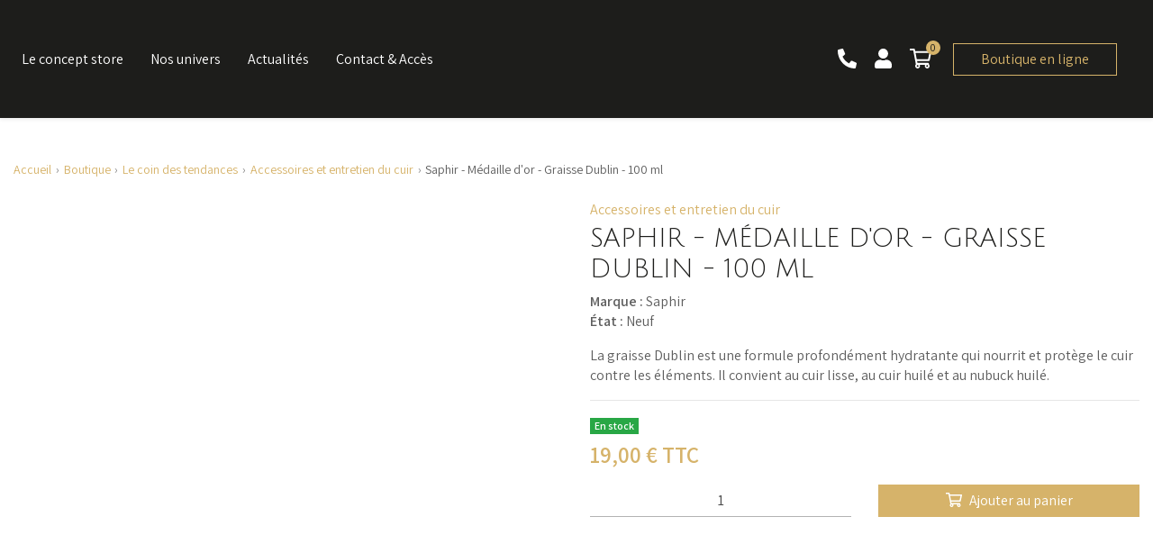

--- FILE ---
content_type: text/html; charset=utf-8
request_url: https://www.maison-llauro.com/fr/boutique/accessoires-homme-et-femme/saphir-medaille-dor-graisse-dublin-100-ml.html
body_size: 8318
content:
 <!DOCTYPE html>
<html lang="fr">
<head>
        <script>(function(w,d,s,l,i){w[l]=w[l]||[];w[l].push({'gtm.start':
new Date().getTime(),event:'gtm.js'});var f=d.getElementsByTagName(s)[0],
j=d.createElement(s),dl=l!='dataLayer'?'&l='+l:'';j.async=true;j.src=
'https://www.googletagmanager.com/gtm.js?id='+i+dl;f.parentNode.insertBefore(j,f);
})(window,document,'script','dataLayer','GTM-WKRPKJZ');</script>

        

        
        <title>Saphir - Médaille d&#039;or - Graisse Dublin - 100 ml</title>

                
<link rel="preconnect" href="https://www.google.com">
<link rel="preconnect" href="https://fonts.gstatic.com">
<link rel="preconnect" href="https://www.gstatic.com">

                <meta charset="utf-8">
        <meta name="viewport" content="width=device-width, initial-scale=1, shrink-to-fit=no">
                    <meta name="description" content="&lt;p&gt;&lt;span&gt;La graisse Dublin est une formule profond&amp;eacute;ment hydratante qui nourrit et prot&amp;egrave;ge le cuir contre les &amp;eacute;l&amp;eacute;ments. Il convien..." />
        
                    <meta name="geo.placename" content="Mulhouse"/>
        
                                                        <meta property="og:site_name" content="La Maison Llauro"/>
                                                                <meta property="og:locale" content="fr_fr"/>
                                                                <meta property="og:title" content="Saphir - Médaille d&#039;or - Graisse Dublin - 100 ml"/>
                                                                                            <meta property="og:url" content="https://www.maison-llauro.com/fr/boutique/accessoires-homme-et-femme/saphir-medaille-dor-graisse-dublin-100-ml.html"/>
                                                                <meta property="og:type" content="article"/>
                                                                <meta property="og:image" content="https://www.maison-llauro.com/boutique/products/1313/2048/medium-default/saphir-medaille-dor-graisse-dublin-100-ml.png"/>
                                    
                
        
                                <link rel="apple-touch-icon" sizes="180x180" href="https://www.maison-llauro.com/web/_themes/stammtisch/img/favicon/apple-touch-icon.png">
    <link rel="icon" type="image/png" sizes="32x32" href="https://www.maison-llauro.com/web/_themes/stammtisch/img/favicon/favicon-32x32.png">
    <link rel="icon" type="image/png" sizes="16x16" href="https://www.maison-llauro.com/web/_themes/stammtisch/img/favicon/favicon-16x16.png">
    <link rel="manifest" href="https://www.maison-llauro.com/web/_themes/stammtisch/img/favicon/site.webmanifest">
    <link rel="mask-icon" href="https://www.maison-llauro.com/web/_themes/stammtisch/img/favicon/safari-pinned-tab.svg" color="#1d1d1b">
    <link rel="shortcut icon" href="https://www.maison-llauro.com/web/_themes/stammtisch/img/favicon/favicon.ico">
    <meta name="msapplication-TileColor" content="#1d1d1b">
    <meta name="msapplication-config" content="https://www.maison-llauro.com/web/_themes/stammtisch/img/favicon/browserconfig.xml">
    <meta name="theme-color" content="#1d1d1b">

        
                    <link rel="stylesheet" href="https://www.maison-llauro.com/web/_themes/stammtisch/css/shop/product.min.css?version=1.9.5">




<style>
                        
    body, .seo-title {
        font-family: 'Assistant', sans-serif !important;
    }

    h1, h2, h3, h4, h5, h6,
    .h1, .h2, .h3, .h4, .h5, .h6,
    .cw-widget-title {
        font-family: 'Julius Sans One',sans-serif;
     text-transform: uppercase;
        }

            
    [id*="main-menu"] .level-1 > li > a {
        }

                        #slider {
     height: 100vh;
        }

    
                    .cw-widget-title {
        padding-bottom: 0;
    }

    .cw-widget-title:after, .cw-widget-title:before {
        display: none;
    }

    
                    * {
        border-radius: 0 !important;
    }

    
            
            .text-primary {
        color: #D6B36A !important;
    }

    .bg-primary {
        background-color: #D6B36A !important;
    }

    .border-primary {
        border-color: #D6B36A !important;
    }

    
            .text-secondary {
        color: #1D1D1B !important;
    }

    .bg-secondary {
        background-color: #1D1D1B !important;
    }

    .border-secondary {
        border-color: #1D1D1B !important;
    }

    
                .btn-primary {
        background-color: #D6B36A !important;
        border-color: #D6B36A !important;
        color: #FFFFFF !important;
    }

    .btn-primary:hover {
        background-color: #D5A33A !important;
        border-color: #D5A33A !important;
        color: #FFFFFF !important;
    }

    .btn-secondary {
        background-color: #1D1D1B !important;
        border-color: #1D1D1B !important;
        color: #FFFFFF !important;
    }

    .btn-secondary:hover {
        background-color: #3B3B3B !important;
        border-color: #3B3B3B !important;
        color: #FFFFFF !important;
    }

</style>

<noscript>
    <style type="text/css">
        [data-aos] {
            opacity: 1 !important;
            transform: translate(0) scale(1) !important;
        }
    </style>
</noscript>

                <script>
    /*! loadCSS. [c]2017 Filament Group, Inc. MIT License */
    /* This file is meant as a standalone workflow for
    - testing support for link[rel=preload]
    - enabling async CSS loading in browsers that do not support rel=preload
    - applying rel preload css once loaded, whether supported or not.
    */
    (function (w) {
        "use strict";
        // rel=preload support test
        if (!w.loadCSS) {
            w.loadCSS = function () {
            };
        }
        // define on the loadCSS obj
        var rp = loadCSS.relpreload = {};
        // rel=preload feature support test
        // runs once and returns a function for compat purposes
        rp.support = (function () {
            var ret;
            try {
                ret = w.document.createElement("link").relList.supports("preload");
            } catch (e) {
                ret = false;
            }
            return function () {
                return ret;
            };
        })();

        // if preload isn't supported, get an asynchronous load by using a non-matching media attribute
        // then change that media back to its intended value on load
        rp.bindMediaToggle = function (link) {
            // remember existing media attr for ultimate state, or default to 'all'
            var finalMedia = link.media || "all";

            function enableStylesheet() {
                link.media = finalMedia;
            }

            // bind load handlers to enable media
            if (link.addEventListener) {
                link.addEventListener("load", enableStylesheet);
            } else if (link.attachEvent) {
                link.attachEvent("onload", enableStylesheet);
            }

            // Set rel and non-applicable media type to start an async request
            // note: timeout allows this to happen async to let rendering continue in IE
            setTimeout(function () {
                link.rel = "stylesheet";
                link.media = "only x";
            });
            // also enable media after 3 seconds,
            // which will catch very old browsers (android 2.x, old firefox) that don't support onload on link
            setTimeout(enableStylesheet, 3000);
        };

        // loop through link elements in DOM
        rp.poly = function () {
            // double check this to prevent external calls from running
            if (rp.support()) {
                return;
            }
            var links = w.document.getElementsByTagName("link");
            for (var i = 0; i < links.length; i++) {
                var link = links[i];
                // qualify links to those with rel=preload and as=style attrs
                if (link.rel === "preload" && link.getAttribute("as") === "style" && !link.getAttribute("data-loadcss")) {
                    // prevent rerunning on link
                    link.setAttribute("data-loadcss", true);
                    // bind listeners to toggle media back
                    rp.bindMediaToggle(link);
                }
            }
        };

        // if unsupported, run the polyfill
        if (!rp.support()) {
            // run once at least
            rp.poly();

            // rerun poly on an interval until onload
            var run = w.setInterval(rp.poly, 500);
            if (w.addEventListener) {
                w.addEventListener("load", function () {
                    rp.poly();
                    w.clearInterval(run);
                });
            } else if (w.attachEvent) {
                w.attachEvent("onload", function () {
                    rp.poly();
                    w.clearInterval(run);
                });
            }
        }


        // commonjs
        if (typeof exports !== "undefined") {
            exports.loadCSS = loadCSS;
        } else {
            w.loadCSS = loadCSS;
        }
    }(typeof global !== "undefined" ? global : this));
</script>

<script>

    //// Chemins
    var globals_themedir = "https://www.maison-llauro.com/web/_themes/stammtisch/";

    //// Configs
    // Activation/désactivation du "spacer" Sticky-Kit en fonction du type du mode d'affichage choisi sur le slideshow
    
    //// Traductions
    var txt_global_readMore = "En savoir plus";
    var txt_global_reduce = "Réduire";

</script>

                    <script type="text/javascript" src="https://www.maison-llauro.com/app/javascript/jquery.min.js"></script>
                                        <script type="text/javascript" src="https://www.maison-llauro.com/web/_themes/stammtisch/js/vars.js?modctrl=eyJtb2R1bGUiOiJzaG9wIiwiY29udHJvbGxlciI6InByb2R1Y3QifQ==&amp;nocache=1767839491"></script>
            

                    

    
    </head>
<body id="cw-page-"
      class="cw-module-shop cw-controller-product -decli_shop">
<noscript><iframe src="https://www.googletagmanager.com/ns.html?id=GTM-WKRPKJZ"
height="0" width="0" style="display:none;visibility:hidden"></iframe></noscript>

<div id="wrapper-all">
            <header id="header"
        class="compensate-for-scrollbar w-100 shadow-sm">
    <div class="container-fluid d-flex justify-content-between align-items-center py-3 px-xl-4">
        <div class="nav-wrapper d-flex">
                        <button id="mmenu-open" type="button" class="btn btn-link d-xl-none p-0 h-100" aria-label="Ouvrir le menu">
                <i class="fas fa-bars fa-2x"></i>
            </button>
                        <div id="main-menu" class="h-100 d-none d-xl-block">
                                                <nav class="pm-nav-1 cw-widget pagemanager h-100">
                        <ul class="level-1 mb-0 sf-menu align-items-stretch">
                                                                                                                                        <li class=" page-2 nav-item"><a href="https://www.maison-llauro.com/fr/le-concept-store.html"
               class="-no-pb">Le concept store</a></li>
                                                                                                                        <li class="-middle-item page-3 nav-item parent"><a href="https://www.maison-llauro.com/fr/nos-univers.html"
               >Nos univers</a><ul class="level-2"><li class=" page-4 nav-item"><a href="https://www.maison-llauro.com/fr/lespace-bien-etre.html"
               >L'espace bien-être</a></li><li class=" page-5 nav-item"><a href="https://www.maison-llauro.com/fr/le-coin-des-tendances.html"
               >Le coin des tendances</a></li><li class=" page-6 nav-item"><a href="https://www.maison-llauro.com/fr/lespace-epicurien.html"
               >L'espace épicurien</a></li></ul></li>
                                                                                                                        <li class=" page-8 nav-item"><a href="https://www.maison-llauro.com/fr/blog/"
               >Actualités</a></li>
                                                                                                                        <li class=" page-9 nav-item"><a href="https://www.maison-llauro.com/fr/form/contactez-nous.html"
               >Contact & Accès</a></li>
                            </ul>
        </nav>
    
            </div>
        </div>
        <div class="logo-wrapper mx-3 mx-xl-4 align-self-center text-center" data-aos="zoom-in">
            <a href="/fr/">
                                    <img src="/web/images/logo/logo.png"
                                                            srcset="/web/images/logo/logo_2x.png 2x"
                                                     alt="Logo La Maison Llauro"
                         class="logo">
                            </a>
        </div>
        <div id="header-toolbar-wrapper" class="d-flex align-items-center justify-content-end h-100">
                            <div id="header-phone" class="d-none d-xl-block">
                    <a href="tel:0389446624">
                        <i class="fas fa-phone fa-lg mr-xl-1"
                           data-fa-transform="flip-h"></i><span>03 89 44 66 24</span>
                    </a>
                </div>
                                                    <div id="header-account" class="ml-3">
                        <div id="cw-widget-customer-log"
         class="cw-widget customer"
         itemscope itemtype="http://schema.org/Person">
        <a class="d-block p-2 p-xl-0" href="https://www.maison-llauro.com/fr/account/authentication.html" rel="nofollow" title="Mon compte"><i class="fas fa-user fa-lg mr-xl-1" aria-hidden="true"></i><span class="d-none d-xl-inline">Mon compte</span></a>    </div>

                </div>
                                        <div class="ml-2 flex-shrink-0">
                    <div id="shop-widget-cart" class="cw-widget">
    <a href="https://www.maison-llauro.com/fr/boutique/cart.html"
       class="shop-widget-cart-link-cart p-2">
        <i class="far fa-shopping-cart fa-lg"></i>
        <span class="badge badge-pill badge-primary position-absolute rounded-circle font-weight-normal">0</span><span
                class="sr-only">0 article</span>
            </a>
</div>
                </div>
                        <div class="d-none">
                <ul id="social-icons-header"
    class="social-icons d-inline-block list-inline align-middle text-left list-unstyled mb-0">
                            </ul>
            </div>
                            <div class="d-none d-xl-block ml-3">
                    <a id="header-btn" class="btn"
                       href="https://www.maison-llauro.com/fr/boutique/">Boutique en ligne</a>
                </div>
                                                            <div class="d-none d-xl-block ml-3">
                
            </div>
        </div>
    </div>
</header>
    
        

 





        

        <div id="main" class="py-3 py-md-4 py-lg-5" role="main">
                    <section id="content"
                     class="">
                                <div class="container">
                    <div class="row">
                                                <div id="cw-content" class="col order-1">

                                                                                                                        <nav id="cw-widget-breadcrumb" class="cw-widget cw-breadcrumb mb-3 mb-lg-4">
    
    <ul itemscope itemtype="http://schema.org/BreadcrumbList"
            class="breadcrumb mb-0"><li itemprop="itemListElement" itemscope itemtype="http://schema.org/ListItem" class="breadcrumb-item"><a itemscope itemtype="http://schema.org/Thing" itemprop="item" itemid="https://www.maison-llauro.com/" href="https://www.maison-llauro.com/"><span itemprop="name">Accueil</span></a><meta itemprop="position" content="1"/></li><li itemprop="itemListElement" itemscope itemtype="http://schema.org/ListItem" class="breadcrumb-item"><a itemscope itemtype="http://schema.org/Thing" itemprop="item" itemid="https://www.maison-llauro.com/fr/boutique/" href="https://www.maison-llauro.com/fr/boutique/"><span itemprop="name">Boutique</span></a><meta itemprop="position" content="2"/></li><li itemprop="itemListElement" itemscope itemtype="http://schema.org/ListItem" class="breadcrumb-item"><a itemscope itemtype="http://schema.org/Thing" itemprop="item" itemid="https://www.maison-llauro.com/fr/boutique/le-coin-des-tendances/" href="https://www.maison-llauro.com/fr/boutique/le-coin-des-tendances/"><span itemprop="name">Le coin des tendances</span></a><meta itemprop="position" content="3"/></li><li itemprop="itemListElement" itemscope itemtype="http://schema.org/ListItem" class="breadcrumb-item"><a itemscope itemtype="http://schema.org/Thing" itemprop="item" itemid="https://www.maison-llauro.com/fr/boutique/accessoires-homme-et-femme/" href="https://www.maison-llauro.com/fr/boutique/accessoires-homme-et-femme/"><span itemprop="name">Accessoires et entretien du cuir</span></a><meta itemprop="position" content="4"/></li><li class="breadcrumb-item active"><span>Saphir - Médaille d'or - Graisse Dublin - 100 ml</span></li></ul>    
</nav>
                                                        
                                                                                            
    

                                                    
                    
                                        
    <div itemscope itemtype="http://schema.org/Product" id="shop-product-detail-container">
        <div class="row mb-4">
            <div class="col-md-6 position-relative">
                <figure id="product-img-block" class="text-center" href="https://www.maison-llauro.com/boutique/products/1313/2048/thickbox-default/saphir-medaille-dor-graisse-dublin-100-ml.png" data-fancybox>
                    <img id="product-img" data-index="1" data-src="https://www.maison-llauro.com/boutique/products/1313/2048/large-default/saphir-medaille-dor-graisse-dublin-100-ml.png" width="610" height="610"
                         class="img-fluid lazyload" itemprop="image"
                         alt="Saphir - Médaille d&#039;or - Graisse Dublin - 100 ml 1"/>
                </figure>
                            </div>
            <div class="col-md-6">
                                    <p class="mb-1"><a href="https://www.maison-llauro.com/fr/boutique/accessoires-homme-et-femme/">Accessoires et entretien du cuir</a></p>
                                <h1 class="h2" itemprop="name">Saphir - Médaille d'or - Graisse Dublin - 100 ml</h1>
                                <div itemprop="offers" itemscope itemtype="http://schema.org/Offer">
                                        
                                                                <ul class="list-unstyled">
                                                                                        <li itemprop="brand"
                                    id="shop-product-detail-manufacturer-33">
                                    <b>Marque :</b> Saphir</li>
                                                                                                                                                                            <li id="shop-product-detail-condition">
                                    <b>État :</b>
                                                                            Neuf
                                    </li>
                                                    </ul>
                    

                    <div id="shop-product-description-short" class="border-bottom mb-3">
                                                    <p><span>La graisse Dublin est une formule profond&eacute;ment hydratante qui nourrit et prot&egrave;ge le cuir contre les &eacute;l&eacute;ments. Il convient au cuir lisse, au cuir huil&eacute; et au nubuck huil&eacute;.</span></p>
                        

                                            </div>
                                                                                                                                                    
                                                <meta itemprop="availability" content="https://schema.org/InStock" />
                        <p class="mb-1"><span id="shop-product-detail-availability"
                                              class="badge badge-success">En stock</span></p>
                                        <form class="shop-product-form">
                                                                                                                                                                                                    <p class="shop-product-list-prices">
                                <meta itemprop="priceCurrency" content="€"/>
                                                                <span class="shop-product-detail-price font-weight-bold text-primary">
                                <span id="shop-product-price-tax-in" class="shop-product-price tax-in" itemprop="price"
                                      content="19">19,00</span>
                                    <span itemprop="priceCurrency" content="EUR"
                                          class="shop-product-currency tax-in">€ TTC</span>
                                </span>
                                                                <span class="shop-product-list-price original text-muted  hidden">
                                <span id="shop-product-price-original-tax-in-1313"
                                      class="shop-product-price tax-in">0,00</span>
                                    <span class="shop-product-currency tax-in"> TTC</span>
                                </span>
                            </p>
                                                    
                        
                            
                        
                                                    <input type="hidden" name="product-attribut"
                                   id="shop-product-attribut-1313"
                                   value="0"/>

                            <div class="row shop-product-detail-action">
                                                                                                    <div class="col-sm-6">
                                        <div class="form-group shop-product-detail-quantity row no-gutters align-items-center mb-md-0">
                                            <div class="col-auto">
                                                <label class="mb-0 mr-2 sr-only"
                                                       for="shop-quantity-1313">Qté :</label>
                                            </div>
                                            <div class="col">
                                                <div class="input-group">
                                                                                                                                                                    <input type="text" name="quantity"
                                                               data-id_product="1313"
                                                               min="1" max="5"                                                               id="shop-quantity-1313"
                                                               class="shop-quantity-field form-control text-center"
                                                               value="1"/>
                                                                                                                                                            </div>
                                            </div>
                                        </div>
                                    </div>
                                
                                <div class="col-sm-6">
                                                                        

                                                                        

                                                                                                                <button type="button"
                                                class="shop-button-to-cart shop-set-to-cart cw-button detail btn btn-primary d-block w-100"
                                                data-id_product="1313"><i class="far fa-shopping-cart mr-2"></i>Ajouter au panier</button>
                                                                    </div>
                            </div>
                                            </form>
                                            <section id="block-services"
             class=" -parallax-ready bg-white border-top border-light">
                <div class="container">
                                    <ul class="row d-flex flex-wrap justify-content-center list-unstyled mb-0">
                                                            <li class="col-sm-6 col-md-4 col-lg-3 mb-sm-0 text-center text-md-left d-md-flex align-items-center justify-content-center" data-aos="fade-up">
                                                                                                                                                                    <span class="illus -icon mx-auto mx-md-0 d-flex justify-content-center align-items-center">
                                                        <i class="fal fa-lock"></i>
                                                    </span>
                                                                <span class="text-muted services-content">
                                    <strong class="text-uppercase">Paiement sécurisé</strong><br> par CB et virement bancaire
                                </span>
                                                        </li>
                                                                                <li class="col-sm-6 col-md-4 col-lg-3 mb-sm-0 text-center text-md-left d-md-flex align-items-center justify-content-center" data-aos="fade-up">
                                                                                                                                                                    <span class="illus -icon mx-auto mx-md-0 d-flex justify-content-center align-items-center">
                                                        <i class="fal fa-truck"></i>
                                                    </span>
                                                                <span class="text-muted services-content">
                                    <strong class="text-uppercase">Expédition sous 24-48h</strong><br> en France métrop. et Monaco
                                </span>
                                                        </li>
                                                                                <li class="col-sm-6 col-md-4 col-lg-3 mb-sm-0 text-center text-md-left d-md-flex align-items-center justify-content-center" data-aos="fade-up">
                                                                                                                                                                    <span class="illus -icon mx-auto mx-md-0 d-flex justify-content-center align-items-center">
                                                        <i class="fal fa-hand-holding-box"></i>
                                                    </span>
                                                                <span class="text-muted services-content">
                                    <strong class="text-uppercase">Click & Collect</strong><br> dans notre concept store
                                </span>
                                                        </li>
                                                                                <li class="col-sm-6 col-md-4 col-lg-3 mb-sm-0 text-center text-md-left d-md-flex align-items-center justify-content-center" data-aos="fade-up">
                                                                                                                                                                    <span class="illus -icon mx-auto mx-md-0 d-flex justify-content-center align-items-center">
                                                        <i class="fal fa-badge-check"></i>
                                                    </span>
                                                                <span class="text-muted services-content">
                                    <strong class="text-uppercase">Livraison offerte</strong><br> dès 120€ (France métrop. et Monaco)
                                </span>
                                                        </li>
                                                </ul>
        </div>
    </section>

                </div>


                            </div>
        </div>
        <div id="shop-product-detail-content-more">
                                            </div>
    </div>

                                                                
                        </div>
                                                                    </div>
                </div>
            </section>
                        
                
    </div>

                            <section id="block-services"
             class=" -parallax-ready bg-white border-top border-light">
                <div class="container">
                                    <ul class="row d-flex flex-wrap justify-content-center list-unstyled mb-0">
                                                            <li class="col-sm-6 col-md-4 col-lg-3 mb-sm-0 text-center text-md-left d-md-flex align-items-center justify-content-center" data-aos="fade-up">
                                                                                                                                                                    <span class="illus -icon mx-auto mx-md-0 d-flex justify-content-center align-items-center">
                                                        <i class="fal fa-lock"></i>
                                                    </span>
                                                                <span class="text-muted services-content">
                                    <strong class="text-uppercase">Paiement sécurisé</strong><br> par CB et virement bancaire
                                </span>
                                                        </li>
                                                                                <li class="col-sm-6 col-md-4 col-lg-3 mb-sm-0 text-center text-md-left d-md-flex align-items-center justify-content-center" data-aos="fade-up">
                                                                                                                                                                    <span class="illus -icon mx-auto mx-md-0 d-flex justify-content-center align-items-center">
                                                        <i class="fal fa-truck"></i>
                                                    </span>
                                                                <span class="text-muted services-content">
                                    <strong class="text-uppercase">Expédition sous 24-48h</strong><br> en France métrop. et Monaco
                                </span>
                                                        </li>
                                                                                <li class="col-sm-6 col-md-4 col-lg-3 mb-sm-0 text-center text-md-left d-md-flex align-items-center justify-content-center" data-aos="fade-up">
                                                                                                                                                                    <span class="illus -icon mx-auto mx-md-0 d-flex justify-content-center align-items-center">
                                                        <i class="fal fa-hand-holding-box"></i>
                                                    </span>
                                                                <span class="text-muted services-content">
                                    <strong class="text-uppercase">Click & Collect</strong><br> dans notre concept store
                                </span>
                                                        </li>
                                                                                <li class="col-sm-6 col-md-4 col-lg-3 mb-sm-0 text-center text-md-left d-md-flex align-items-center justify-content-center" data-aos="fade-up">
                                                                                                                                                                    <span class="illus -icon mx-auto mx-md-0 d-flex justify-content-center align-items-center">
                                                        <i class="fal fa-badge-check"></i>
                                                    </span>
                                                                <span class="text-muted services-content">
                                    <strong class="text-uppercase">Livraison offerte</strong><br> dès 120€ (France métrop. et Monaco)
                                </span>
                                                        </li>
                                                </ul>
        </div>
    </section>

    <footer id="footer">
            <section id="block-newsletter"
                 class=" -parallax-ready">
                        <div class="container"
                 data-aos="zoom-in-up">
                    <div id="cw-widget-customer-newsletter"
         class="cw-widget newsletter py-3 text-center ">
                    <p class="font-weight-bold">
                                    <span class="align-middle small mr-2">
                        <i class="fas fa-paper-plane fa-2x"></i>
                    </span>
                                Inscrivez-vous à notre newsletter
            </p>
                <form class="d-inline-flex">
                            <div class="g-recaptcha" data-sitekey="6Lexd-grAAAAAN9Hx_uYowilbzYNz2zIdEgSyWM4"
                        ></div>
                                        <div class="input-group">
                <input type="email"
                       class="form-control h-100 border-0"
                       id="cw-customer-newsletter-input" placeholder="E-mail"
                       required="required" aria-label="Adresse e-mail">
                <div class="input-group-append">
                    <button type="submit"
                            class="btn btn-light"
                            id="cw-customer-newsletter-submit" data-class="cw-cog cw-icon cw-spin">
                        S&#039;inscrire
                    </button>
                </div>
            </div>
        </form>
                    <div class="mt-2">
                Restez inform&eacute;s en avant premi&egrave;re de <span class="font-weight-bold">nos derni&egrave;res actualit&eacute;s et offres</span>.
            </div>
            </div>

            </div>
        </section>
        <div id="footer-bottom"
         class="border-top py-3 py-md-4 py-lg-5 -parallax-ready">
                <div class="container">
            <div class="row">
                                    <div id="footer-about"
                         class="col-md-6 mb-3 mb-md-0">
                        <p class="h5 mb-3 -title-decoration -small">
                            À propos de La Maison Llauro
                        </p>
                        <div class="text">
                            <p>Maison Llauro vous accueille dans son Concept Store d&eacute;di&eacute; au bien-&ecirc;tre, &agrave; la mode et &agrave; la gastronomie ! Trois espaces r&eacute;unis dans un m&ecirc;me lieu.</p>
<p class="font-weight-bold">L'abus d'alcool est dangereux pour la sant&eacute;, &agrave; consommer avec mod&eacute;ration.</p>
                        </div>
                    </div>
                                                    <div id="footer-contact"
                         class="col-sm-6 col-md-3 mb-3 mb-sm-0">
                                                                                                <p class="h5 mb-3 -title-decoration -small">
                            Contactez-nous
                        </p>
                        <ul class="list-unstyled mb-0">
                            <li class="address">
                                                                                                    LA MAISON LLAURO
                                    <br>
                                                                                                    10 rue Charles Peguy
                                    <br>
                                                                                                    68100
                                                                                                    Mulhouse
                                                                                            </li>
                                                            <li class="phone">
                                    <i class="fas fa-phone mr-1"
                                       data-fa-transform="flip-h"></i>03 89 44 66 24
                                </li>
                                                        <li class="email"><a href="https://www.maison-llauro.com/fr/form/contactez-nous.html"><i class="fas fa-envelope mr-1"></i>Par e-mail
                                    </a></li>                        </ul>
                    </div>
                                            </div>
        </div>
    </div>
    <div id="footer-legals" class="border-top py-3">
        <div class="container">
            <div class="row align-items-end">
                <div class="copyright small col-sm mb-sm-0">
                    © 2026
                                                    www.maison-llauro.com
                                                -                                 <nav class="pm-nav-2 cw-widget pagemanager"><ul class="level-1 mb-0"><li class="-middle-item page-10 nav-item"><a href="https://www.maison-llauro.com/fr/mentions-legales.html"
               >Mentions légales</a></li><li class=" page-25 nav-item"><a href="https://www.maison-llauro.com/fr/cgv.html"
               >CGV</a></li><li class=" page-11 nav-item"><a href="https://www.maison-llauro.com/fr/politique-de-confidentialite.html"
               >Politique de confidentialité</a></li><li class=" page-12 nav-item"><a href="https://www.maison-llauro.com/fr/consentement-aux-cookies.html"
               >Consentement aux cookies</a></li><li class=" page-13 nav-item"><a href="https://www.maison-llauro.com/fr/plan-site/"
               >Plan du site</a></li></ul></nav>                </div>
                <p class="col-sm-3 creator m-0 text-sm-right">
                    <span class="mr-1">Création</span>
                    <a href="//www.ukoo.fr"
                       target="_blank" title="Voir le site ukoo"
                       aria-label="Voir le site ukoo"
                       rel="noopener noreferrer">
                        <svg class="icon svg-logo_ukoo">
                            <use xlink:href="https://www.maison-llauro.com/web/_themes/stammtisch/img/sprite.svg#svg-logo_ukoo"></use>
                        </svg>
                    </a>
                </p>
            </div>
        </div>
    </div>
</footer>

        <ul id="social-icons-mmenu"
    class="social-icons d-inline-block list-inline align-middle text-left list-unstyled mb-0">
                            </ul>

        

                            
    

    
        



                    
        <script>
    //////////////////////////////////////////////////////////////////////////////////////////////////////
    // Calcul de la largeur de la scrollbar verticale pour un calcul cohérent sur la classe .fullwidth
    //////////////////////////////////////////////////////////////////////////////////////////////////////

    // Création du div temporaire pour récupérer les dimensions de la scrollbar
    var scrollDiv = document.createElement("div");
    scrollDiv.className = "scrollbar-measure";
    document.body.appendChild(scrollDiv);

    // Création de la variable contenant la largeur de la scrollbar du navigateur
    var scrollbarWidth = scrollDiv.offsetWidth - scrollDiv.clientWidth;

    // Création de la variable CSS pour son utilisation dans le CSS
    document.documentElement.style.setProperty('--scrollbar-width', scrollbarWidth + 'px');

    // Suppression du div temporaire
    document.body.removeChild(scrollDiv);
</script>

            
                                                    <script type="text/javascript" src="https://www.maison-llauro.com/web/_themes/stammtisch/js/shop/product.min.js?version=1.9.5"></script>
                                <script type="text/javascript" src="https://www.google.com/recaptcha/api.js?onload=_captchaCallback&amp;render=explicit"></script>
            
    <script src="https://stackpath.bootstrapcdn.com/bootstrap/4.3.1/js/bootstrap.bundle.min.js" integrity="sha384-xrRywqdh3PHs8keKZN+8zzc5TX0GRTLCcmivcbNJWm2rs5C8PRhcEn3czEjhAO9o" crossorigin="anonymous"></script>

<script src="https://ajax.googleapis.com/ajax/libs/webfont/1.6.26/webfont.js"></script>
<script>
    WebFont.load({
        google: {
            families: ['Julius Sans One:400,400i,600,600i','Assistant:400,400i,600,600i&display=swap']
    }
    })
</script>

<script src="https://www.maison-llauro.com/web/_themes/stammtisch/js/fontawesome/all_min.js" defer async></script>

</div>
</body>
</html>

--- FILE ---
content_type: image/svg+xml
request_url: https://www.maison-llauro.com/web/_themes/stammtisch/img/sprite.svg
body_size: 875
content:
<svg viewBox="0 0 100 100" xmlns="http://www.w3.org/2000/svg" display="none"><symbol viewBox="0 0 1080 308" id="svg-logo_ukoo"><style>.st0{fill:#0c0c0c}</style><path class="st0" d="M335.5 153.8c-2.9-3.2-2.9-8 .1-11.2l145-133.1c.7-.7.4-1.5.3-1.9-.1-.3-.6-1-1.6-1h-66.5c-.5 0-1 .2-1.3.6L286.4 123.1c-13.1 14.6-13.2 36.8-.2 51.6l122.2 123.4h67.4c1 0 1.5-.7 1.6-1s.4-1.1-.3-1.9L335.5 153.8z"/><path class="st0" d="M620 0c-50 0-88.1 13-113.4 38.8-25.1 25.6-37.9 64-37.9 114.3 0 100.1 48.7 153.1 140.8 153.1 49.7 0 87.6-13 112.8-38.8 25.1-25.6 37.8-64.1 37.8-114.3s-11.9-88.7-35.3-114.3C701.3 13 666 0 620 0zm-6.8 258.7c-56.3 0-83.6-34.8-83.6-106.3 0-70.7 28.2-105.1 86.1-105.1 56.3 0 83.6 34.4 83.6 105.1 0 71.6-28.2 106.3-86.1 106.3zM1076.5 5.8h-183c-1.6 0-2.8-.2-3.9.4-.7.3-.8.8-.9 1.2 0 .3 0 1 .8 1.4C910.2 18 937.8 32.3 960 49c1.6 1.2 3.6 1.9 5.6 1.9h54.3c4.3 0 7.9 3.5 7.9 7.9v50.1c0 1.6.6 3.2 1.6 4.4 17.9 21.2 30.3 43.2 41.3 62.6 2.4 4.2 4.7 8.3 7 12.3.4.7 1 .7 1.4.6.3-.1.9-.3 1-1.1V10.1c-.1-3.6-2.5-4.2-3.6-4.3zm-7.9 232.5c-10.7-24.2-24-46-39.4-67.5-.8-1.1-1.9-.9-2.3-.8-.3.1-1.5.5-1.6 2-4.6 58.5-33.3 86.8-85.4 86.8-56.3 0-83.6-34.8-83.6-106.3 0-48.7 13.3-79.7 40.7-94.8l4.1-1.8c1.9-.8 2.1-3.5.4-4.6-9-5.9-31.8-18.9-49.2-26-2.4-1-7.4 3.3-7.4 3.3-4.1 3.2-8 6.6-11.6 10.2-25.1 25.6-37.9 64-37.9 114.3 0 100.1 48.7 153.1 140.8 153.1 49.7 0 87.6-13 112.8-38.8 7.6-7.7 14.1-16.9 19.5-27.1.3-.6.3-1.4.1-2zM267.4 6.1h-51.2c-1.1 0-2 .9-2 2v34.6h.1v143.5c0 24-5.4 40.2-16.3 51.7-12.1 12.8-33.1 17.1-60.8 17.1h-5c-27.7 0-48.7-4.4-60.8-17.1-10.8-11.4-16.3-27.7-16.3-51.7V42.6h.1V8.1c0-1.1-.9-2-2-2H2c-1.1 0-2 .9-2 2v177.3c0 40.2 10.4 70.9 31 91.1C51.5 296.8 85.2 307 132.2 307h5c47 0 80.7-10.3 101.2-30.5 20.6-20.3 31-50.9 31-91.1V8.1c0-1.1-.9-2-2-2z"/></symbol></svg>

--- FILE ---
content_type: text/plain
request_url: https://www.google-analytics.com/j/collect?v=1&_v=j102&a=131946748&t=pageview&_s=1&dl=https%3A%2F%2Fwww.maison-llauro.com%2Ffr%2Fboutique%2Faccessoires-homme-et-femme%2Fsaphir-medaille-dor-graisse-dublin-100-ml.html&ul=en-us%40posix&dt=Saphir%20-%20M%C3%A9daille%20d%27or%20-%20Graisse%20Dublin%20-%20100%20ml&sr=1280x720&vp=1280x720&_u=YEBAAAABAAAAAC~&jid=875307982&gjid=1845784507&cid=622148740.1767839493&tid=UA-190987774-2&_gid=1557670484.1767839493&_r=1&_slc=1&gtm=45He6160n81WKRPKJZza200&gcd=13l3l3l3l1l1&dma=0&tag_exp=103116026~103200004~104527907~104528501~104684208~104684211~105391253~115616985~115938466~115938468~116184927~116184929~116744867&z=1134757334
body_size: -452
content:
2,cG-RV2B4C0MDD

--- FILE ---
content_type: application/javascript
request_url: https://www.maison-llauro.com/web/_themes/stammtisch/js/vars.js?modctrl=eyJtb2R1bGUiOiJzaG9wIiwiY29udHJvbGxlciI6InByb2R1Y3QifQ==&nocache=1767839491
body_size: 722
content:
var _mode='front';var _idlang=2;var _isolang='fr';var _basehrefdir='fr';var _langJSON='{\"lang\":{\"id_lang\":\"2\",\"name_lang\":\"Fran\\u00e7ais\",\"url_code_lang\":\"fr\",\"active\":1,\"locale_lang\":\"fr_FR\",\"flag_lang\":\"fr\",\"date_format_lite_lang\":\"d\\/m\\/Y\",\"date_format_full_lang\":\"d\\/m\\/Y H:i:s\",\"default_lang\":\"fr\"},\"lang_activ\":{\"id\":{\"2\":{\"id_lang\":\"2\",\"name_lang\":\"Fran\\u00e7ais\",\"url_code_lang\":\"fr\",\"active\":1,\"locale_lang\":\"fr_FR\",\"flag_lang\":\"fr\",\"date_format_lite_lang\":\"d\\/m\\/Y\",\"date_format_full_lang\":\"d\\/m\\/Y H:i:s\"}},\"iso\":{\"fr\":{\"id_lang\":\"2\",\"name_lang\":\"Fran\\u00e7ais\",\"url_code_lang\":\"fr\",\"active\":1,\"locale_lang\":\"fr_FR\",\"flag_lang\":\"fr\",\"date_format_lite_lang\":\"d\\/m\\/Y\",\"date_format_full_lang\":\"d\\/m\\/Y H:i:s\"}}}}';var _protocol='https://';var _domain='www.maison-llauro.com';var _diroot='';var csrf_token='e76a95354b60ed4ad0614dee5d4db67061d7eacad60b5ab57878697e068ef259';var _theme='default';var _fntdir='';var _webdir='web';var _themedir='web/_themes/stammtisch/';var _tpldir='web/_themes/stammtisch/templates/';var _remove_script_host=true;var _fullfrontal='https://www.maison-llauro.com/index.php';var product_attributes='[]';var product_prices='[{\"1\":{\"tax_ex\":\"15.833333\",\"tax_in\":\"19\",\"tax\":\"3.166667\",\"currency\":\"eur\",\"currency_symbol\":\"\\u20ac\"}}]';var product_out_of_stock='0';var shop_stock='{\"enabled\":\"1\",\"out\":\"1\",\"display\":\"0\",\"chqvir\":\"0\",\"last\":\"\"}';var shop_trans='{\"product unavailable\":{\"1\":\"produit indisponible\"},\"product available with other options\":{\"1\":\"produit disponible avec d\\u0027autres options\"},\"in stock\":{\"1\":\"en stock\"},\"%d product in stock\":{\"1\":\"%d produit en stock\",\"2\":\"%d produits en stock\"},\"warning! only %d product available\":{\"1\":\"attention ! plus que %d produit disponible\",\"2\":\"attention ! plus que %d produits disponibles\"}}';var _recaptcha_newsletter='1';